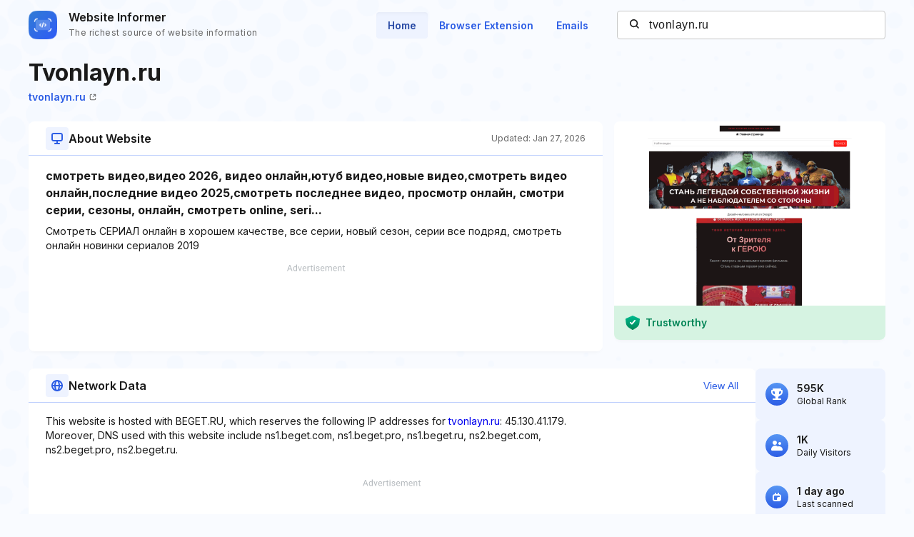

--- FILE ---
content_type: text/html; charset=utf-8
request_url: https://www.google.com/recaptcha/api2/aframe
body_size: 267
content:
<!DOCTYPE HTML><html><head><meta http-equiv="content-type" content="text/html; charset=UTF-8"></head><body><script nonce="OfOO-5_ORRGdkScOGKaHSg">/** Anti-fraud and anti-abuse applications only. See google.com/recaptcha */ try{var clients={'sodar':'https://pagead2.googlesyndication.com/pagead/sodar?'};window.addEventListener("message",function(a){try{if(a.source===window.parent){var b=JSON.parse(a.data);var c=clients[b['id']];if(c){var d=document.createElement('img');d.src=c+b['params']+'&rc='+(localStorage.getItem("rc::a")?sessionStorage.getItem("rc::b"):"");window.document.body.appendChild(d);sessionStorage.setItem("rc::e",parseInt(sessionStorage.getItem("rc::e")||0)+1);localStorage.setItem("rc::h",'1769650461707');}}}catch(b){}});window.parent.postMessage("_grecaptcha_ready", "*");}catch(b){}</script></body></html>